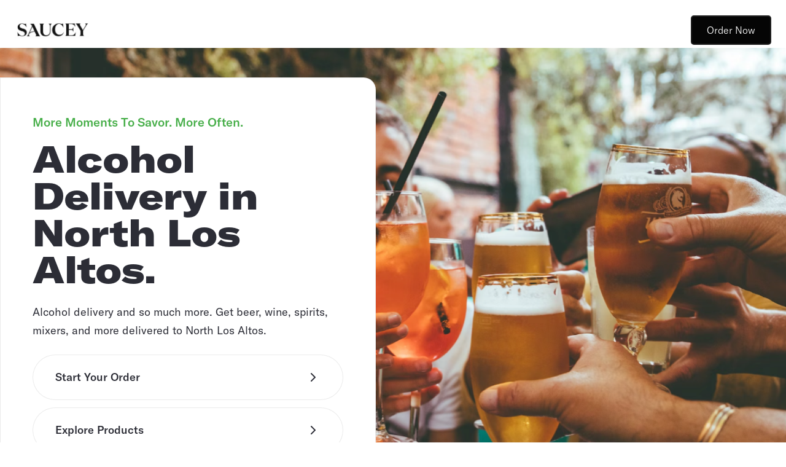

--- FILE ---
content_type: text/html; charset=utf-8
request_url: https://saucey.com/neighborhood/north-los-altos-alcohol-delivery
body_size: 7870
content:
<!DOCTYPE html><!-- Last Published: Thu Jan 29 2026 14:59:04 GMT+0000 (Coordinated Universal Time) --><html data-wf-domain="saucey.webflow.io" data-wf-page="64ee356db02e6e6e1adadea5" data-wf-site="64ee351a33fd733bc3a8f19c" data-wf-collection="64ee356db02e6e6e1adade93" data-wf-item-slug="north-los-altos-alcohol-delivery"><head><meta charset="utf-8"/><title>Alcohol Delivery North Los Altos | Saucey: Order Alcohol Online</title><meta content="Get same-day alcohol delivery right to your door with Saucey. Order beer, wine, and liquor online with the best alcohol delivery service in  North Los Altos." name="description"/><meta content="Alcohol Delivery North Los Altos | Saucey: Order Alcohol Online" property="og:title"/><meta content="Get same-day alcohol delivery right to your door with Saucey. Order beer, wine, and liquor online with the best alcohol delivery service in  North Los Altos." property="og:description"/><meta content="https://cdn.prod.website-files.com/64ee351a33fd733bc3a8f241/65036e77604535f754ccb0ae_apple-park-outside-of-san-francisco-costar.jpeg" property="og:image"/><meta content="Alcohol Delivery North Los Altos | Saucey: Order Alcohol Online" property="twitter:title"/><meta content="Get same-day alcohol delivery right to your door with Saucey. Order beer, wine, and liquor online with the best alcohol delivery service in  North Los Altos." property="twitter:description"/><meta content="https://cdn.prod.website-files.com/64ee351a33fd733bc3a8f241/65036e77604535f754ccb0ae_apple-park-outside-of-san-francisco-costar.jpeg" property="twitter:image"/><meta property="og:type" content="website"/><meta content="summary_large_image" name="twitter:card"/><meta content="width=device-width, initial-scale=1" name="viewport"/><link href="https://cdn.prod.website-files.com/64ee351a33fd733bc3a8f19c/css/saucey.shared.0420c028f.css" rel="stylesheet" type="text/css" integrity="sha384-BCDAKPZbw9p6re6CdaQcg2YvzrR6PaxTdCqBHht6BM3piGbrbAiMtJ7gumavHJKQ" crossorigin="anonymous"/><link href="https://fonts.googleapis.com" rel="preconnect"/><link href="https://fonts.gstatic.com" rel="preconnect" crossorigin="anonymous"/><script src="https://ajax.googleapis.com/ajax/libs/webfont/1.6.26/webfont.js" type="text/javascript"></script><script type="text/javascript">WebFont.load({  google: {    families: ["Reenie Beanie:regular"]  }});</script><script type="text/javascript">!function(o,c){var n=c.documentElement,t=" w-mod-";n.className+=t+"js",("ontouchstart"in o||o.DocumentTouch&&c instanceof DocumentTouch)&&(n.className+=t+"touch")}(window,document);</script><link href="https://cdn.prod.website-files.com/64ee351a33fd733bc3a8f19c/660eb369891ae5f13bb5ff96_Saucey%20Pin%20Logo%20Black%20(1).jpg" rel="shortcut icon" type="image/x-icon"/><link href="https://cdn.prod.website-files.com/64ee351a33fd733bc3a8f19c/660eb304ee08d27500c2766a_Saucey%20Pin%20Logo%20Black.jpg" rel="apple-touch-icon"/><script async="" src="https://www.googletagmanager.com/gtag/js?id=G-PJPH2YPM53"></script><script type="text/javascript">window.dataLayer = window.dataLayer || [];function gtag(){dataLayer.push(arguments);}gtag('set', 'developer_id.dZGVlNj', true);gtag('js', new Date());gtag('config', 'G-PJPH2YPM53');</script><style>
body {
    -moz-osx-font-smoothing: grayscale;
    -webkit-font-smoothing: antialiased;
}
select { 
  -webkit-appearance: none;
}
</style></head><body><div class="navbar-container"><div class="main-container"><div data-collapse="medium" data-animation="default" data-duration="400" data-easing="ease" data-easing2="ease" role="banner" class="navbar w-nav"><div class="navbar-justify-between"><a href="/" class="brand w-nav-brand"><img src="https://cdn.prod.website-files.com/64ee351a33fd733bc3a8f19c/65d4fdac64ac5f66c4a78fc2_Screenshot%202024-02-20%20at%2011.29.36%E2%80%AFAM.png" loading="lazy" width="122" sizes="122px" alt="" srcset="https://cdn.prod.website-files.com/64ee351a33fd733bc3a8f19c/65d4fdac64ac5f66c4a78fc2_Screenshot%202024-02-20%20at%2011.29.36%E2%80%AFAM-p-500.png 500w, https://cdn.prod.website-files.com/64ee351a33fd733bc3a8f19c/65d4fdac64ac5f66c4a78fc2_Screenshot%202024-02-20%20at%2011.29.36%E2%80%AFAM.png 764w" class="logo"/></a><div class="navbar-right-contents"><div class="navbar-functions"><a href="http://saucey.com/" class="button hero w-inline-block"><div class="text-block-22">Order Now</div></a></div></div></div></div></div></div><div class="hero-section"><img src="https://cdn.prod.website-files.com/64ee351a33fd733bc3a8f19c/64ee4e89ccaa128df7c66132_Screenshot%202023-08-29%20at%201.01.02%20PM.png" sizes="(max-width: 1156px) 100vw, 1156px" srcset="https://cdn.prod.website-files.com/64ee351a33fd733bc3a8f19c/64ee4e89ccaa128df7c66132_Screenshot%202023-08-29%20at%201.01.02%20PM-p-500.png 500w, https://cdn.prod.website-files.com/64ee351a33fd733bc3a8f19c/64ee4e89ccaa128df7c66132_Screenshot%202023-08-29%20at%201.01.02%20PM-p-800.png 800w, https://cdn.prod.website-files.com/64ee351a33fd733bc3a8f19c/64ee4e89ccaa128df7c66132_Screenshot%202023-08-29%20at%201.01.02%20PM-p-1080.png 1080w, https://cdn.prod.website-files.com/64ee351a33fd733bc3a8f19c/64ee4e89ccaa128df7c66132_Screenshot%202023-08-29%20at%201.01.02%20PM.png 1156w" alt="" class="background-image hero-section-background"/><div class="container-large"><div class="boxed increased-vertical-padding square-left"><div class="container align-center"><h5 class="text-primary-1">More Moments To Savor. More Often.</h5><h1 class="display-heading-2">Alcohol Delivery in North Los Altos.</h1><p class="text-large">Alcohol delivery and so much more. Get beer, wine, spirits, mixers, and more delivered to North Los Altos.</p><div class="w-layout-grid rounded-links-grid-vertical"><a href="https://saucey.com/?utm_source=google&amp;utm_medium=organic&amp;utm_campaign=local-alcohol" class="boxed pill-link-box w-inline-block"><div class="text-block-9">Start Your Order</div><img src="https://cdn.prod.website-files.com/64ee351a33fd733bc3a8f19c/64ee351a33fd733bc3a8f28d_icon-chevron-right.svg" alt=""/></a><a href="http://saucey.com/" class="boxed pill-link-box w-inline-block"><div class="text-block-8">Explore Products</div><img src="https://cdn.prod.website-files.com/64ee351a33fd733bc3a8f19c/64ee351a33fd733bc3a8f28d_icon-chevron-right.svg" alt=""/></a></div></div></div></div></div><div class="section bg-gray-4"><div class="main-container"><div class="w-layout-grid grid-halves"><div class="container align-center"><h5 class="text-primary-1">Why Saucey</h5><h1 class="display-heading-2">The Best Alcohol Delivery in Silicon Valley.</h1><div class="text-large">All of the <a href="https://saucey.com/beer">beer</a>, <a href="https://saucey.com/wine">wine</a>, <a href="https://saucey.com/spirits">liquor</a>, <a href="https://saucey.com/mixers">mixers</a>, <!-- -->and <a href="https://saucey.com/snacks">snacks</a> you love, delivered to your doorstep in minutes.</div></div><div class="container-small align-center"><div class="color-link-box black-background"><div class="color-link-box-card shadow"><img src="https://cdn.prod.website-files.com/64ee351a33fd733bc3a8f241/65036e77604535f754ccb0ae_apple-park-outside-of-san-francisco-costar.jpeg" alt="" sizes="100vw" srcset="https://cdn.prod.website-files.com/64ee351a33fd733bc3a8f241/65036e77604535f754ccb0ae_apple-park-outside-of-san-francisco-costar-p-500.jpeg 500w, https://cdn.prod.website-files.com/64ee351a33fd733bc3a8f241/65036e77604535f754ccb0ae_apple-park-outside-of-san-francisco-costar-p-800.jpeg 800w, https://cdn.prod.website-files.com/64ee351a33fd733bc3a8f241/65036e77604535f754ccb0ae_apple-park-outside-of-san-francisco-costar-p-1080.jpeg 1080w, https://cdn.prod.website-files.com/64ee351a33fd733bc3a8f241/65036e77604535f754ccb0ae_apple-park-outside-of-san-francisco-costar-p-1600.jpeg 1600w, https://cdn.prod.website-files.com/64ee351a33fd733bc3a8f241/65036e77604535f754ccb0ae_apple-park-outside-of-san-francisco-costar-p-2000.jpeg 2000w, https://cdn.prod.website-files.com/64ee351a33fd733bc3a8f241/65036e77604535f754ccb0ae_apple-park-outside-of-san-francisco-costar.jpeg 2048w" class="rounded-top"/><div class="boxed square-top"><h6 class="text-primary-1">30 Minute Delivery In</h6><h4 class="large-heading color-link-box-heading">North Los Altos</h4><div class="text-block-10">Place an order now and get your products delivered ASAP.</div></div></div><a href="http://saucey.com/" class="link-with-arrow w-inline-block"><div class="text-white">Start Your Order</div><img src="https://cdn.prod.website-files.com/64ee351a33fd733bc3a8f19c/64ee351a33fd733bc3a8f2cf_icon-arrow-right-small.svg" alt="" class="link-arrow"/></a></div></div></div></div></div><div class="section"><div class="main-container menu"><div class="container section-title split"><h4 class="large-heading-2 section-title">Liquor Delivery Near Me</h4><a href="https://saucey.com/spirits">See More</a></div><div class="w-layout-grid icons-left-grid-quarters _8"><div class="container-small align-center"><a href="https://www.saucey.com/vodka/titos-handmade-vodka/VO-TITOST-750" class="image-link-box w-inline-block"><img src="https://cdn.prod.website-files.com/64ee351a33fd733bc3a8f19c/64fa38dd204ee03fb0a819da_f86ddb6832f958d2.jpg" sizes="(max-width: 600px) 100vw, 600px" srcset="https://cdn.prod.website-files.com/64ee351a33fd733bc3a8f19c/64fa38dd204ee03fb0a819da_f86ddb6832f958d2-p-500.jpg 500w, https://cdn.prod.website-files.com/64ee351a33fd733bc3a8f19c/64fa38dd204ee03fb0a819da_f86ddb6832f958d2.jpg 600w" alt=""/><div class="boxed square-top boxed-small"><div class="image-link-box-content"><div class="text-block-15">Tito&#x27;s Vodka</div><img src="https://cdn.prod.website-files.com/64ee351a33fd733bc3a8f19c/64ee351a33fd733bc3a8f28d_icon-chevron-right.svg" alt=""/></div></div></a></div><div class="container-small align-center"><a href="https://saucey.com/spirits/blanco-silver-tequila/don-julio/TQ-DONJB-750" class="image-link-box w-inline-block"><img src="https://cdn.prod.website-files.com/64ee351a33fd733bc3a8f19c/65d4f25375a3bbc7c90f08c2_d47f10886e3b2c48.webp" alt=""/><div class="boxed square-top boxed-small"><div class="image-link-box-content"><div class="text-block-15">Don Julio </div><img src="https://cdn.prod.website-files.com/64ee351a33fd733bc3a8f19c/64ee351a33fd733bc3a8f28d_icon-chevron-right.svg" alt=""/></div></div></a></div><div class="container-small align-center"><a href="https://saucey.com/spirits/whiskey/tennessee-whiskey/jack-daniels/WS-JACKST-750" class="image-link-box w-inline-block"><img src="https://cdn.prod.website-files.com/64ee351a33fd733bc3a8f19c/65d4f283de0a4c6508d60c7b_Screenshot%202024-02-20%20at%2010.42.07%E2%80%AFAM.png" sizes="(max-width: 1884px) 100vw, 1884px" srcset="https://cdn.prod.website-files.com/64ee351a33fd733bc3a8f19c/65d4f283de0a4c6508d60c7b_Screenshot%202024-02-20%20at%2010.42.07%E2%80%AFAM-p-500.png 500w, https://cdn.prod.website-files.com/64ee351a33fd733bc3a8f19c/65d4f283de0a4c6508d60c7b_Screenshot%202024-02-20%20at%2010.42.07%E2%80%AFAM-p-800.png 800w, https://cdn.prod.website-files.com/64ee351a33fd733bc3a8f19c/65d4f283de0a4c6508d60c7b_Screenshot%202024-02-20%20at%2010.42.07%E2%80%AFAM-p-1080.png 1080w, https://cdn.prod.website-files.com/64ee351a33fd733bc3a8f19c/65d4f283de0a4c6508d60c7b_Screenshot%202024-02-20%20at%2010.42.07%E2%80%AFAM-p-1600.png 1600w, https://cdn.prod.website-files.com/64ee351a33fd733bc3a8f19c/65d4f283de0a4c6508d60c7b_Screenshot%202024-02-20%20at%2010.42.07%E2%80%AFAM.png 1884w" alt=""/><div class="boxed square-top boxed-small"><div class="image-link-box-content"><div class="text-block-15">Jack Daniels</div><img src="https://cdn.prod.website-files.com/64ee351a33fd733bc3a8f19c/64ee351a33fd733bc3a8f28d_icon-chevron-right.svg" alt=""/></div></div></a></div><div class="container-small align-center"><a href="https://saucey.com/spirits/rum/spiced-rum/captain-morgan/RU-CAPTST-750" class="image-link-box w-inline-block"><img src="https://cdn.prod.website-files.com/64ee351a33fd733bc3a8f19c/65d4f22997eaff79f3e45da2_9cfd6b4b495de424.webp" alt=""/><div class="boxed square-top boxed-small"><div class="image-link-box-content"><div class="text-block-15">Captain Morgan</div><img src="https://cdn.prod.website-files.com/64ee351a33fd733bc3a8f19c/64ee351a33fd733bc3a8f28d_icon-chevron-right.svg" alt=""/></div></div></a></div><div class="container-small align-center"><a href="https://saucey.com/spirits/gin/london-dry-gin/tanqueray/GN-TENQST-750" class="image-link-box w-inline-block"><img src="https://cdn.prod.website-files.com/64ee351a33fd733bc3a8f19c/65d4f2a5476b865b21fd4ba7_7f35a2c9d813adf0.webp" alt=""/><div class="boxed square-top boxed-small"><div class="image-link-box-content"><div class="text-block-15">Tanqueray Gin</div><img src="https://cdn.prod.website-files.com/64ee351a33fd733bc3a8f19c/64ee351a33fd733bc3a8f28d_icon-chevron-right.svg" alt=""/></div></div></a></div><div class="container-small align-center"><a href="https://saucey.com/spirits/tequila-mezcal/reposado-tequila/clase-azul-reposado/TQ-CASAAZRP-750" class="image-link-box w-inline-block"><img src="https://cdn.prod.website-files.com/64ee351a33fd733bc3a8f19c/65d4f2fedc51dad96d41fd49_Capture-2024-02-20-104401.png" alt=""/><div class="boxed square-top boxed-small"><div class="image-link-box-content"><div class="text-block-15">Clase Azul</div><img src="https://cdn.prod.website-files.com/64ee351a33fd733bc3a8f19c/64ee351a33fd733bc3a8f28d_icon-chevron-right.svg" alt=""/></div></div></a></div></div></div><div class="main-container menu"><div class="container section-title split"><h4 class="large-heading-2 section-title">Beer Delivery Near Me</h4><a href="https://saucey.com/beer">See More</a></div><div class="w-layout-grid icons-left-grid-quarters _8"><div class="container-small align-center"><a href="https://saucey.com/beer/beer/lager/modelo-especial/BE-MODE-12BTL" class="image-link-box w-inline-block"><img src="https://cdn.prod.website-files.com/64ee351a33fd733bc3a8f19c/65d4f3caa137582add10db1a_Capture-2024-02-20-104731.png" alt=""/><div class="boxed square-top boxed-small"><div class="image-link-box-content"><div class="text-block-15">Modelo</div><img src="https://cdn.prod.website-files.com/64ee351a33fd733bc3a8f19c/64ee351a33fd733bc3a8f28d_icon-chevron-right.svg" alt=""/></div></div></a></div><div class="container-small align-center"><a href="https://saucey.com/beer/beer/variety-pack/white-claw/BE-W55115-12CANS" class="image-link-box w-inline-block"><img src="https://cdn.prod.website-files.com/64ee351a33fd733bc3a8f19c/65d4f43ab4c7fcc72451d58a_Capture-2024-02-20-104920.png" alt=""/><div class="boxed square-top boxed-small"><div class="image-link-box-content"><div class="text-block-15">White Claw</div><img src="https://cdn.prod.website-files.com/64ee351a33fd733bc3a8f19c/64ee351a33fd733bc3a8f28d_icon-chevron-right.svg" alt=""/></div></div></a></div><div class="container-small align-center"><a href="https://saucey.com/undefined/beer-cider-hard-seltzers/pilsner/stella-artois/BE-STELL-12BTL" class="image-link-box w-inline-block"><img src="https://cdn.prod.website-files.com/64ee351a33fd733bc3a8f19c/65d4f4a8902da00f3fe59a55_Capture-2024-02-20-105110.png" alt=""/><div class="boxed square-top boxed-small"><div class="image-link-box-content"><div class="text-block-15">Stella Artois</div><img src="https://cdn.prod.website-files.com/64ee351a33fd733bc3a8f19c/64ee351a33fd733bc3a8f28d_icon-chevron-right.svg" alt=""/></div></div></a></div><div class="container-small align-center"><a href="https://saucey.com/light-beer/coors-light/BE-CRSLGT-12CN" class="image-link-box w-inline-block"><img src="https://cdn.prod.website-files.com/64ee351a33fd733bc3a8f19c/65d4f4c3ed21db158748f6e6_Capture-2024-02-20-105140.png" alt=""/><div class="boxed square-top boxed-small"><div class="image-link-box-content"><div class="text-block-15">Coors Light</div><img src="https://cdn.prod.website-files.com/64ee351a33fd733bc3a8f19c/64ee351a33fd733bc3a8f28d_icon-chevron-right.svg" alt=""/></div></div></a></div><div class="container-small align-center"><a href="https://saucey.com/beer/beer/lager/corona-extra/BE-CORO-12BTL" class="image-link-box w-inline-block"><img src="https://cdn.prod.website-files.com/64ee351a33fd733bc3a8f19c/65d4f4e7588f0565f3f57b12_Capture-2024-02-20-105211.png" alt=""/><div class="boxed square-top boxed-small"><div class="image-link-box-content"><div class="text-block-15">Corona</div><img src="https://cdn.prod.website-files.com/64ee351a33fd733bc3a8f19c/64ee351a33fd733bc3a8f28d_icon-chevron-right.svg" alt=""/></div></div></a></div><div class="container-small align-center"><a href="https://saucey.com/beer/english-pale-ale/ipa/lagunitas-brewing/BE-L82724-192OZCAN" class="image-link-box w-inline-block"><img src="https://cdn.prod.website-files.com/64ee351a33fd733bc3a8f19c/65d4f50ab1c51865517721f5_Capture-2024-02-20-105247.png" alt=""/><div class="boxed square-top boxed-small"><div class="image-link-box-content"><div class="text-block-15">Lagunitas</div><img src="https://cdn.prod.website-files.com/64ee351a33fd733bc3a8f19c/64ee351a33fd733bc3a8f28d_icon-chevron-right.svg" alt=""/></div></div></a></div></div></div><div class="main-container menu"><div class="container section-title split"><h4 class="large-heading-2 section-title">Wine Delivery Near Me</h4><a href="https://saucey.com/wine">See More</a></div><div class="w-layout-grid icons-left-grid-quarters _8"><div class="container-small align-center"><a href="https://saucey.com/wine/champagne-sparkling/brut/veuve-clicquot/SW-VEUVC-BRT" class="image-link-box w-inline-block"><img src="https://cdn.prod.website-files.com/64ee351a33fd733bc3a8f19c/65d4f651c00ca6d39889edfa_Capture-2024-02-20-105814.png" alt=""/><div class="boxed square-top boxed-small"><div class="image-link-box-content"><div class="text-block-15">Veuve Clicquot Yellow Label</div><img src="https://cdn.prod.website-files.com/64ee351a33fd733bc3a8f19c/64ee351a33fd733bc3a8f28d_icon-chevron-right.svg" alt=""/></div></div></a></div><div class="container-small align-center"><a href="https://saucey.com/wine/red-wine/cabernet-sauvignon/bogle/RW-BOGL-CBSV" class="image-link-box w-inline-block"><img src="https://cdn.prod.website-files.com/64ee351a33fd733bc3a8f19c/65d4f67741b50875fea4ef14_Capture-2024-02-20-105850.png" alt=""/><div class="boxed square-top boxed-small"><div class="image-link-box-content"><div class="text-block-15">Bogle Cabernet Sauvignon </div><img src="https://cdn.prod.website-files.com/64ee351a33fd733bc3a8f19c/64ee351a33fd733bc3a8f28d_icon-chevron-right.svg" alt=""/></div></div></a></div><div class="container-small align-center"><a href="https://saucey.com/wine/champagne-sparkling/prosecco/la-marca/SW-LAMA-PRC" class="image-link-box w-inline-block"><img src="https://cdn.prod.website-files.com/64ee351a33fd733bc3a8f19c/65d4f6a0c51ff964f2787047_Capture-2024-02-20-105935.png" alt=""/><div class="boxed square-top boxed-small"><div class="image-link-box-content"><div class="text-block-15">La Marca Prosecco</div><img src="https://cdn.prod.website-files.com/64ee351a33fd733bc3a8f19c/64ee351a33fd733bc3a8f28d_icon-chevron-right.svg" alt=""/></div></div></a></div><div class="container-small align-center"><a href="https://saucey.com/wine/white-wine/sauvignon-blanc/oyster-bay/WW-OYST-SAUV" class="image-link-box w-inline-block"><img src="https://cdn.prod.website-files.com/64ee351a33fd733bc3a8f19c/65d4f6bed63ffdf65354ef5e_Capture-2024-02-20-110004.png" alt=""/><div class="boxed square-top boxed-small"><div class="image-link-box-content"><div class="text-block-15">Oyster Bay Sauvignon Blanc</div><img src="https://cdn.prod.website-files.com/64ee351a33fd733bc3a8f19c/64ee351a33fd733bc3a8f28d_icon-chevron-right.svg" alt=""/></div></div></a></div><div class="container-small align-center"><a href="https://saucey.com/wine/red-wine/red-blend/apothic/RW-APOTH-RB" class="image-link-box w-inline-block"><img src="https://cdn.prod.website-files.com/64ee351a33fd733bc3a8f19c/65d4f6dfde0a4c6508d80f86_Capture-2024-02-20-110034.png" alt=""/><div class="boxed square-top boxed-small"><div class="image-link-box-content"><div class="text-block-15">Apothic Winemaker&#x27;s Blend</div><img src="https://cdn.prod.website-files.com/64ee351a33fd733bc3a8f19c/64ee351a33fd733bc3a8f28d_icon-chevron-right.svg" alt=""/></div></div></a></div><div class="container-small align-center"><a href="https://saucey.com/wine/red-wine/cabernet-sauvignon/josh-cellars/RW-J79572-375ML" class="image-link-box w-inline-block"><img src="https://cdn.prod.website-files.com/64ee351a33fd733bc3a8f19c/65d4f70e870c179f31600aed_Capture-2024-02-20-110122.png" alt=""/><div class="boxed square-top boxed-small"><div class="image-link-box-content"><div class="text-block-15">Josh Cellars Cabernet Sauvignon</div><img src="https://cdn.prod.website-files.com/64ee351a33fd733bc3a8f19c/64ee351a33fd733bc3a8f28d_icon-chevron-right.svg" alt=""/></div></div></a></div></div></div><div class="main-container menu"><div class="container section-title split"><h4 class="large-heading-2 section-title">Online Grocery Delivery Near Me</h4><a href="https://saucey.com/more">See More</a></div><div class="w-layout-grid icons-left-grid-quarters _8"><div class="container-small align-center"><a href="https://saucey.com/other/soda-soft-drinks/cocacola-classic/MX-COCAC-2L" class="image-link-box w-inline-block"><img src="https://cdn.prod.website-files.com/64ee351a33fd733bc3a8f19c/65d4f749b617c663ca40e4d3_Capture-2024-02-20-110223.png" alt=""/><div class="boxed square-top boxed-small"><div class="image-link-box-content"><div class="text-block-15">Coca Cola</div><img src="https://cdn.prod.website-files.com/64ee351a33fd733bc3a8f19c/64ee351a33fd733bc3a8f28d_icon-chevron-right.svg" alt=""/></div></div></a></div><div class="container-small align-center"><a href="https://saucey.com/other/soda-soft-drinks/canada-dry-club-soda/MX-CLUB-1L" class="image-link-box w-inline-block"><img src="https://cdn.prod.website-files.com/64ee351a33fd733bc3a8f19c/65d4f764c7aa0cc51debd899_Capture-2024-02-20-110253.png" alt=""/><div class="boxed square-top boxed-small"><div class="image-link-box-content"><div class="text-block-15">Club Soda </div><img src="https://cdn.prod.website-files.com/64ee351a33fd733bc3a8f19c/64ee351a33fd733bc3a8f28d_icon-chevron-right.svg" alt=""/></div></div></a></div><div class="container-small align-center"><a href="https://saucey.com/mixers/lime/MX-LIME-SNG" class="image-link-box w-inline-block"><img src="https://cdn.prod.website-files.com/64ee351a33fd733bc3a8f19c/65d4f78b6bb0061e2d0ac81a_Capture-2024-02-20-110326.png" alt=""/><div class="boxed square-top boxed-small"><div class="image-link-box-content"><div class="text-block-15">Limes</div><img src="https://cdn.prod.website-files.com/64ee351a33fd733bc3a8f19c/64ee351a33fd733bc3a8f28d_icon-chevron-right.svg" alt=""/></div></div></a></div><div class="container-small align-center"><a href="https://saucey.com/other/mixers/ice/ice/MX-ICE-7LBS" class="image-link-box w-inline-block"><img src="https://cdn.prod.website-files.com/64ee351a33fd733bc3a8f19c/65d4f7b680ac344d2311f954_Capture-2024-02-20-110406.png" alt=""/><div class="boxed square-top boxed-small"><div class="image-link-box-content"><div class="text-block-15">Ice</div><img src="https://cdn.prod.website-files.com/64ee351a33fd733bc3a8f19c/64ee351a33fd733bc3a8f28d_icon-chevron-right.svg" alt=""/></div></div></a></div><div class="container-small align-center"><a href="https://saucey.com/snacks-sweets/candy/reeses-peanut-butter-cups/SN-R97222-28OZ" class="image-link-box w-inline-block"><img src="https://cdn.prod.website-files.com/64ee351a33fd733bc3a8f19c/65d4f7e331136cd0e56ce457_Capture-2024-02-20-110458.png" alt=""/><div class="boxed square-top boxed-small"><div class="image-link-box-content"><div class="text-block-15">Reese&#x27;s</div><img src="https://cdn.prod.website-files.com/64ee351a33fd733bc3a8f19c/64ee351a33fd733bc3a8f28d_icon-chevron-right.svg" alt=""/></div></div></a></div><div class="container-small align-center"><a href="https://saucey.com/snacks-sweets/cheetos-crunchy/SN-CHETCRN-SM" class="image-link-box w-inline-block"><img src="https://cdn.prod.website-files.com/64ee351a33fd733bc3a8f19c/65d4f80ec00ca6d3988aa5ea_Capture-2024-02-20-110539.png" alt=""/><div class="boxed square-top boxed-small"><div class="image-link-box-content"><div class="text-block-15">Cheetos</div><img src="https://cdn.prod.website-files.com/64ee351a33fd733bc3a8f19c/64ee351a33fd733bc3a8f28d_icon-chevron-right.svg" alt=""/></div></div></a></div></div></div></div><div class="section bg-gray-4"><div class="main-container"><div class="w-layout-grid grid-halves reverse-direction"><div class="container align-center"><h5 class="text-primary-1">Enjoy More Moments</h5><h4 class="large-heading">North Los Altos Loves Saucey Alcohol Delivery.</h4><div class="text-large w-dyn-bind-empty"></div></div><div class="container align-center"><div class="overlay-container"><img src="https://cdn.prod.website-files.com/64ee351a33fd733bc3a8f19c/64ee4e89ccaa128df7c66132_Screenshot%202023-08-29%20at%201.01.02%20PM.png" sizes="(max-width: 1156px) 100vw, 1156px" srcset="https://cdn.prod.website-files.com/64ee351a33fd733bc3a8f19c/64ee4e89ccaa128df7c66132_Screenshot%202023-08-29%20at%201.01.02%20PM-p-500.png 500w, https://cdn.prod.website-files.com/64ee351a33fd733bc3a8f19c/64ee4e89ccaa128df7c66132_Screenshot%202023-08-29%20at%201.01.02%20PM-p-800.png 800w, https://cdn.prod.website-files.com/64ee351a33fd733bc3a8f19c/64ee4e89ccaa128df7c66132_Screenshot%202023-08-29%20at%201.01.02%20PM-p-1080.png 1080w, https://cdn.prod.website-files.com/64ee351a33fd733bc3a8f19c/64ee4e89ccaa128df7c66132_Screenshot%202023-08-29%20at%201.01.02%20PM.png 1156w" alt="" class="rounded-large"/><div class="overlay-content bottom-right"><div class="container-small narrow align-center"></div></div></div></div></div></div><div class="main-container"><div class="container section-title split-width"></div><div class="w-layout-grid review-grid-thirds"><div class="boxed"><div class="stars-row boxed-stars-row"><img src="https://cdn.prod.website-files.com/64ee351a33fd733bc3a8f19c/64ee351a33fd733bc3a8f2f4_icon-star.svg" alt=""/><img src="https://cdn.prod.website-files.com/64ee351a33fd733bc3a8f19c/64ee351a33fd733bc3a8f2f4_icon-star.svg" alt=""/><img src="https://cdn.prod.website-files.com/64ee351a33fd733bc3a8f19c/64ee351a33fd733bc3a8f2f4_icon-star.svg" alt=""/><img src="https://cdn.prod.website-files.com/64ee351a33fd733bc3a8f19c/64ee351a33fd733bc3a8f2f4_icon-star.svg" alt=""/><img src="https://cdn.prod.website-files.com/64ee351a33fd733bc3a8f19c/64ee351a33fd733bc3a8f2f4_icon-star.svg" alt=""/></div><div class="text-large">“I&#x27;ve been shopping with Saucey for almost as long as they have been around. Saucey has gone above and beyond. </div><div class="rating-author"><div class="text-small">Stephanie A.</div></div></div><div class="boxed"><div class="stars-row boxed-stars-row"><img src="https://cdn.prod.website-files.com/64ee351a33fd733bc3a8f19c/64ee351a33fd733bc3a8f2f4_icon-star.svg" alt=""/><img src="https://cdn.prod.website-files.com/64ee351a33fd733bc3a8f19c/64ee351a33fd733bc3a8f2f4_icon-star.svg" alt=""/><img src="https://cdn.prod.website-files.com/64ee351a33fd733bc3a8f19c/64ee351a33fd733bc3a8f2f4_icon-star.svg" alt=""/><img src="https://cdn.prod.website-files.com/64ee351a33fd733bc3a8f19c/64ee351a33fd733bc3a8f2f4_icon-star.svg" alt=""/><img src="https://cdn.prod.website-files.com/64ee351a33fd733bc3a8f19c/64ee351a33fd733bc3a8f2f4_icon-star.svg" alt=""/></div><div class="text-large">“Since discovering Saucey, I have always had an excellent service and speed of delivery. Try Saucey and never go back.”</div><div class="rating-author"><div class="text-small">Alexander V.</div></div></div><div class="boxed"><div class="stars-row boxed-stars-row"><img src="https://cdn.prod.website-files.com/64ee351a33fd733bc3a8f19c/64ee351a33fd733bc3a8f2f4_icon-star.svg" alt=""/><img src="https://cdn.prod.website-files.com/64ee351a33fd733bc3a8f19c/64ee351a33fd733bc3a8f2f4_icon-star.svg" alt=""/><img src="https://cdn.prod.website-files.com/64ee351a33fd733bc3a8f19c/64ee351a33fd733bc3a8f2f4_icon-star.svg" alt=""/><img src="https://cdn.prod.website-files.com/64ee351a33fd733bc3a8f19c/64ee351a33fd733bc3a8f2f4_icon-star.svg" alt=""/><img src="https://cdn.prod.website-files.com/64ee351a33fd733bc3a8f19c/64ee351a33fd733bc3a8f2f4_icon-star.svg" alt=""/></div><div class="text-large">“Absolutely love Saucey! Fast and smooth delivery every time. Customer services is A+++. All the drivers are friendly and courteous.”</div><div class="rating-author"><div class="text-small">Nadja F.</div></div></div></div></div></div><div class="section bg-primary-2 center"><div class="container-large page-title align-center spread"><h5 class="text-primary-1">How It Works</h5><h2 class="display-heading-2">Get Alcohol Delivered to North Los Altos</h2></div><div><div class="w-layout-grid icon-box-grid-thirds"><div class="container-small align-center"><div class="boxed icon-box"><img src="https://cdn.prod.website-files.com/64ee351a33fd733bc3a8f19c/6505c84c7edce2e048d863e4_saucey-iconsArtboard-1-copy-2.png" width="86" sizes="86px" srcset="https://cdn.prod.website-files.com/64ee351a33fd733bc3a8f19c/6505c84c7edce2e048d863e4_saucey-iconsArtboard-1-copy-2-p-500.png 500w, https://cdn.prod.website-files.com/64ee351a33fd733bc3a8f19c/6505c84c7edce2e048d863e4_saucey-iconsArtboard-1-copy-2-p-800.png 800w, https://cdn.prod.website-files.com/64ee351a33fd733bc3a8f19c/6505c84c7edce2e048d863e4_saucey-iconsArtboard-1-copy-2.png 1000w" alt="" class="black"/><div><h4 class="medium-heading text-primary-3">Enter Your North Los Altos Delivery Address</h4><div class="text-block-4">When you enter your address on Saucey, we&#x27;ll pair you with the menu of the partnered local liquor store near you.</div></div></div></div><div class="container-small align-center"><div class="boxed icon-box"><img src="https://cdn.prod.website-files.com/64ee351a33fd733bc3a8f19c/6505c8996980df2676591261_saucey-iconsArtboard-1-copy.png" width="83" sizes="83px" srcset="https://cdn.prod.website-files.com/64ee351a33fd733bc3a8f19c/6505c8996980df2676591261_saucey-iconsArtboard-1-copy-p-500.png 500w, https://cdn.prod.website-files.com/64ee351a33fd733bc3a8f19c/6505c8996980df2676591261_saucey-iconsArtboard-1-copy-p-800.png 800w, https://cdn.prod.website-files.com/64ee351a33fd733bc3a8f19c/6505c8996980df2676591261_saucey-iconsArtboard-1-copy.png 1000w" alt="" class="black"/><div><h4 class="medium-heading text-primary-3">Select Your Favorite Products</h4><div class="text-block-5">Order <a href="https://saucey.com/beer">beer</a>, <a href="https://saucey.com/wine">wine</a>, <a href="https://saucey.com/spirits">liquor</a>, and <a href="https://saucey.com/more">more</a> online for delivery to your doorstep in as little as 30 minutes with Saucey.</div></div></div></div><div class="container-small align-center"><div class="boxed icon-box"><img src="https://cdn.prod.website-files.com/64ee351a33fd733bc3a8f19c/6505c84c7edce2e048d863e4_saucey-iconsArtboard-1-copy-2.png" width="90" sizes="90px" srcset="https://cdn.prod.website-files.com/64ee351a33fd733bc3a8f19c/6505c84c7edce2e048d863e4_saucey-iconsArtboard-1-copy-2-p-500.png 500w, https://cdn.prod.website-files.com/64ee351a33fd733bc3a8f19c/6505c84c7edce2e048d863e4_saucey-iconsArtboard-1-copy-2-p-800.png 800w, https://cdn.prod.website-files.com/64ee351a33fd733bc3a8f19c/6505c84c7edce2e048d863e4_saucey-iconsArtboard-1-copy-2.png 1000w" alt="" class="black"/><div><h4 class="medium-heading text-primary-2">Relax While Your Order Is Delivered</h4><div class="text-block-6">ASAP or scheduled delivery &amp; no order minimums. Ever.</div></div></div></div></div><div class="button-with-link-container"><a href="https://saucey.com/?utm_source=google&amp;utm_medium=organic&amp;utm_campaign=local-alcohol" class="button w-inline-block"><div class="text-block-7">Start Your Order</div></a><a href="http://saucey.com/" class="link-with-arrow adjacent-to-button w-inline-block"><div class="text-block-2">Explore Products</div><img src="https://cdn.prod.website-files.com/64ee351a33fd733bc3a8f19c/64ee351a33fd733bc3a8f2cf_icon-arrow-right-small.svg" alt="" class="link-arrow"/></a></div></div></div><div class="section"><div class="main-container"><div class="container-large align-center section-title"><h3 class="display-heading-2 section-heading">Common Questions</h3></div><div class="w-layout-grid text-grid-halves"><div class="w-layout-grid text-grid-vertical"><div><h6 class="heading">How fast can Saucey deliver in North Los Altos?</h6><div>Saucey can be at your door in as little as 30 minutes. Timing may vary based on your location.</div></div><div><h6 class="heading-2">What are Saucey&#x27;s delivery hours in North Los Altos?</h6><div>Saucey delivers alcohol in Silicon Valley between the hours of 9a-10:30p, though hours may vary slightly depending on your location. Users can also order schedule orders for a later date, up to 7 days in advance.</div></div><div><h6 class="heading-4">Can Saucey delivery cigarettes &amp; tobacco in North Los Altos?</h6><div>Yes, you can get tobacco products delivered in California. Saucey offers a variety of both cigarettes and vapes for delivery.</div></div><div><h6 class="heading-4"><strong>Does Saucey have an alcohol delivery app?</strong></h6><div>Yes! We&#x27;re biased but we think Saucey has one of the best alcohol delivery apps. Check it out on the <a href="https://apps.apple.com/us/app/saucey-alcohol-delivery/id869556845">Apple App Store</a> or <a href="https://play.google.com/store/apps/details?id=com.saucey&amp;hl=en&amp;gl=US&amp;pli=1">Google Play Store</a>.</div></div></div><div class="w-layout-grid text-grid-vertical"><div><h6>What products can Saucey deliver?</h6><div>Beyond a massive variety of beer, wine, and liquor, Saucey also offers fast delivery on snacks, soft drinks, and health items like condoms. Enter your address to see what&#x27;s available in your area.</div></div><div><h6 class="heading-3">How do you order alcohol online with Saucey?</h6><div>We partner with local retailers to ensure we’re able to deliver the beer, wine, spirits, mixers and snacks you need as quickly as possible. After you place your order on the Saucey app, a courier is dispatched to one of our partner retail locations, where they pick up your order and deliver it to you ASAP. Payment is collected digitally at the time you place your order, and your courier will scan your ID when he or she drops off your goodies. After the order is complete, you have the option of adding a tip for your driver through the app or website</div></div><div><h6 class="heading-5">Is alcohol delivery legal in Silicon Valley?</h6><div>Yes, alcohol delivery is legal in Silicon Valley and throughout the state of California. Saucey offers fast delivery on beer, wine, liquor, and more. Just make sure you have your driver&#x27;s license or another valid ID at time of delivery.</div></div></div></div></div></div><div class="section bg-primary-1"><div><div class="w-layout-grid grid-halves"><div class="container"><h5 class="oragnge">Popular Items</h5><h3 class="large-heading section-title text-gray-3">Order Your Favorite Products in North Los Altos.</h3><div class="text-large products">Avoiding the liquor store starts with pairing you to our menu in North Los Altos.</div><a href="http://saucey.com/" target="_blank" class="button bg-white products w-inline-block"><div class="text-block-21">Check North Los Altos Products</div></a></div><div class="container-large align-center"><div class="w-layout-grid image-link-box-grid halves"><div class="container-small align-center"><a href="https://www.saucey.com/vodka/titos-handmade-vodka/VO-TITOST-750" class="image-link-box w-inline-block"><img src="https://cdn.prod.website-files.com/64ee351a33fd733bc3a8f19c/64fa38dd204ee03fb0a819da_f86ddb6832f958d2.jpg" sizes="(max-width: 600px) 100vw, 600px" srcset="https://cdn.prod.website-files.com/64ee351a33fd733bc3a8f19c/64fa38dd204ee03fb0a819da_f86ddb6832f958d2-p-500.jpg 500w, https://cdn.prod.website-files.com/64ee351a33fd733bc3a8f19c/64fa38dd204ee03fb0a819da_f86ddb6832f958d2.jpg 600w" alt=""/><div class="boxed square-top boxed-small"><div class="image-link-box-content"><div class="text-block-15">Tito&#x27;s Gluten Free Vodka</div><img src="https://cdn.prod.website-files.com/64ee351a33fd733bc3a8f19c/64ee351a33fd733bc3a8f28d_icon-chevron-right.svg" alt=""/></div></div></a></div><div class="container-small align-center"><a href="https://www.saucey.com/beer/beer/variety-pack/white-claw/BE-W55115-12CANS" class="image-link-box w-inline-block"><img src="https://cdn.prod.website-files.com/64ee351a33fd733bc3a8f19c/64fa38f73dc59b592ad67e65_c158677abe150c4b.jpg" sizes="(max-width: 600px) 100vw, 600px" srcset="https://cdn.prod.website-files.com/64ee351a33fd733bc3a8f19c/64fa38f73dc59b592ad67e65_c158677abe150c4b-p-500.jpg 500w, https://cdn.prod.website-files.com/64ee351a33fd733bc3a8f19c/64fa38f73dc59b592ad67e65_c158677abe150c4b.jpg 600w" alt=""/><div class="boxed square-top boxed-small"><div class="image-link-box-content"><div class="text-block-16">White Claw Hard Seltzer</div><img src="https://cdn.prod.website-files.com/64ee351a33fd733bc3a8f19c/64ee351a33fd733bc3a8f28d_icon-chevron-right.svg" alt=""/></div></div></a></div><div class="container-small align-center"><a href="https://www.saucey.com/spirits/whiskey/bourbon-whiskey/bulleit-bourbon/WS-BULLST-750" class="image-link-box w-inline-block"><img src="https://cdn.prod.website-files.com/64ee351a33fd733bc3a8f19c/64fa391aabe05eccc8b63e8f_69563eed40aa6011.gif" alt=""/><div class="boxed square-top boxed-small"><div class="image-link-box-content"><div class="text-block-17">Bulleit Frontier Whiskey</div><img src="https://cdn.prod.website-files.com/64ee351a33fd733bc3a8f19c/64ee351a33fd733bc3a8f28d_icon-chevron-right.svg" alt=""/></div></div></a></div><div class="container-small align-center"><a href="https://www.saucey.com/wine/champagne-sparkling/prosecco/la-marca/SW-LAMA-PRC" class="image-link-box w-inline-block"><img src="https://cdn.prod.website-files.com/64ee351a33fd733bc3a8f19c/64fa397c321bc75b8449f4a8_lamarca-prosecco.jpg" sizes="(max-width: 600px) 100vw, 600px" srcset="https://cdn.prod.website-files.com/64ee351a33fd733bc3a8f19c/64fa397c321bc75b8449f4a8_lamarca-prosecco-p-500.jpg 500w, https://cdn.prod.website-files.com/64ee351a33fd733bc3a8f19c/64fa397c321bc75b8449f4a8_lamarca-prosecco.jpg 600w" alt=""/><div class="boxed square-top boxed-small"><div class="image-link-box-content"><div class="text-block-18">La Marca Prosecco</div><img src="https://cdn.prod.website-files.com/64ee351a33fd733bc3a8f19c/64ee351a33fd733bc3a8f28d_icon-chevron-right.svg" alt=""/></div></div></a></div><div class="container-small align-center"><a href="https://www.saucey.com/wine/red-wine/red-blend/apothic/RW-APOTH-RB" class="image-link-box w-inline-block"><img src="https://cdn.prod.website-files.com/64ee351a33fd733bc3a8f19c/64fa3998895578fba0c86d4e_84441d70-2b10-4839-b89e-9bc23e4abb25.tfss-f3a76514-6362-4cc5-8fc5-1779f70b8b5f-RW-APOTH-RB.jpg" sizes="(max-width: 600px) 100vw, 600px" srcset="https://cdn.prod.website-files.com/64ee351a33fd733bc3a8f19c/64fa3998895578fba0c86d4e_84441d70-2b10-4839-b89e-9bc23e4abb25.tfss-f3a76514-6362-4cc5-8fc5-1779f70b8b5f-RW-APOTH-RB-p-500.jpg 500w, https://cdn.prod.website-files.com/64ee351a33fd733bc3a8f19c/64fa3998895578fba0c86d4e_84441d70-2b10-4839-b89e-9bc23e4abb25.tfss-f3a76514-6362-4cc5-8fc5-1779f70b8b5f-RW-APOTH-RB.jpg 600w" alt=""/><div class="boxed square-top boxed-small"><div class="image-link-box-content"><div class="text-block-19">Apothic Red Blend</div><img src="https://cdn.prod.website-files.com/64ee351a33fd733bc3a8f19c/64ee351a33fd733bc3a8f28d_icon-chevron-right.svg" alt=""/></div></div></a></div><div class="container-small align-center"><a href="https://www.saucey.com/beer/beer/lager/corona-extra/BE-CORO-12BTL" class="image-link-box w-inline-block"><img src="https://cdn.prod.website-files.com/64ee351a33fd733bc3a8f19c/64fa39ad204ee03fb0a9005c_image_large.jpg" sizes="(max-width: 600px) 100vw, 600px" srcset="https://cdn.prod.website-files.com/64ee351a33fd733bc3a8f19c/64fa39ad204ee03fb0a9005c_image_large-p-500.jpg 500w, https://cdn.prod.website-files.com/64ee351a33fd733bc3a8f19c/64fa39ad204ee03fb0a9005c_image_large.jpg 600w" alt=""/><div class="boxed square-top boxed-small"><div class="image-link-box-content"><div class="text-block-20">Corona Extra</div><img src="https://cdn.prod.website-files.com/64ee351a33fd733bc3a8f19c/64ee351a33fd733bc3a8f28d_icon-chevron-right.svg" alt=""/></div></div></a></div></div></div></div></div></div><div class="section"><div class="main-container"><div class="container-large align-center section-title"><h3 class="display-heading-2 section-heading">Explore Saucey</h3></div><div class="w-layout-grid portrait-links-grid"><div class="container-small align-center"><a href="https://saucey.com/cities/alcohol" class="portrait-link-box w-inline-block"><img src="https://cdn.prod.website-files.com/64ee351a33fd733bc3a8f19c/64fa35ee851bdd878a8e5487_Untitled%20design%20(17).png" sizes="(max-width: 800px) 100vw, 800px" srcset="https://cdn.prod.website-files.com/64ee351a33fd733bc3a8f19c/64fa35ee851bdd878a8e5487_Untitled%20design%20(17)-p-500.png 500w, https://cdn.prod.website-files.com/64ee351a33fd733bc3a8f19c/64fa35ee851bdd878a8e5487_Untitled%20design%20(17).png 800w" alt=""/><div class="boxed portrait-link-box-content"><h3 class="portrait-link-box-heading">Where We Deliver</h3><div>View More Cities</div></div></a></div><div class="container-small align-center"><a href="http://saucey.com/" class="portrait-link-box w-inline-block"><img src="https://cdn.prod.website-files.com/64ee351a33fd733bc3a8f19c/64fa34a80214ca5a0f31f34b_Untitled%20design%20(16).png" sizes="(max-width: 800px) 100vw, 800px" srcset="https://cdn.prod.website-files.com/64ee351a33fd733bc3a8f19c/64fa34a80214ca5a0f31f34b_Untitled%20design%20(16)-p-500.png 500w, https://cdn.prod.website-files.com/64ee351a33fd733bc3a8f19c/64fa34a80214ca5a0f31f34b_Untitled%20design%20(16).png 800w" alt=""/><div class="boxed portrait-link-box-content"><h3 class="portrait-link-box-heading">What We Deliver</h3><div class="text-block">Explore All Products</div></div></a></div><div class="container-small align-center"><a href="http://saucey.com/" class="portrait-link-box w-inline-block"><img src="https://cdn.prod.website-files.com/64ee351a33fd733bc3a8f19c/64fa361abe10283632eb4936_Untitled%20design%20(18).png" sizes="(max-width: 800px) 100vw, 800px" srcset="https://cdn.prod.website-files.com/64ee351a33fd733bc3a8f19c/64fa361abe10283632eb4936_Untitled%20design%20(18)-p-500.png 500w, https://cdn.prod.website-files.com/64ee351a33fd733bc3a8f19c/64fa361abe10283632eb4936_Untitled%20design%20(18).png 800w" alt=""/><div class="boxed portrait-link-box-content"><h3 class="portrait-link-box-heading">Get Started Today</h3><div>Create Your Account</div></div></a></div></div></div></div><div class="footer-1"><div class="footer-1-top"><div><div class="footer-1-top-row"><a href="/" class="footer-1-logo w-inline-block"><h4 class="large-heading logo white">Saucey</h4></a><a href="http://saucey.com/" target="_blank" class="button w-inline-block"><div class="text-block-14">Order Now</div></a></div></div></div><div><div class="w-layout-grid footer-1-grid"><div class="container-small narrow"><h6 class="heading-6">Download The App</h6><div>Make your order directly from the Saucey App. Download on the <a href="https://apps.apple.com/us/app/saucey-alcohol-delivery/id869556845" class="link">Apple App Store</a> or <a href="https://play.google.com/store/apps/details?id=com.saucey&amp;hl=en&amp;gl=US&amp;pli=1"><span class="text-span">Google Play Store</span></a>.</div></div><div id="w-node-_45184526-a83f-fc3a-5b19-75653105ced1-3105cec1" class="container-small narrow"></div><div id="w-node-_45184526-a83f-fc3a-5b19-75653105ceeb-3105cec1" class="boxed no-padding"><div class="list-grid-vertical no-gaps"><a href="https://saucey.com/cities/alcohol" class="list-grid-link w-inline-block"><div class="icon-horizontal"><img src="https://cdn.prod.website-files.com/64ee351a33fd733bc3a8f19c/64ee351a33fd733bc3a8f374_application-design-grid-layout.svg" alt="" class="image"/><div class="icon-horizontal-heading">View Delivery Locations</div></div><img src="https://cdn.prod.website-files.com/64ee351a33fd733bc3a8f19c/64ee351a33fd733bc3a8f28d_icon-chevron-right.svg" alt="" class="list-grid-link-arrow"/></a><a href="http://saucey.com/" class="list-grid-link w-inline-block"><div class="icon-horizontal"><img src="https://cdn.prod.website-files.com/64ee351a33fd733bc3a8f19c/64ee351a33fd733bc3a8f37d_code-coding-script.svg" alt="" class="image-2"/><div class="icon-horizontal-heading">Explore All Products</div></div><img src="https://cdn.prod.website-files.com/64ee351a33fd733bc3a8f19c/64ee351a33fd733bc3a8f28d_icon-chevron-right.svg" alt="" class="list-grid-link-arrow"/></a><a href="https://saucey.my.site.com/s/" target="_blank" class="list-grid-link no-border w-inline-block"><div class="icon-horizontal"><img src="https://cdn.prod.website-files.com/64ee351a33fd733bc3a8f19c/64ee351a33fd733bc3a8f395_screen-pc-smart-phone-iphone.svg" alt="" class="image-3"/><div class="icon-horizontal-heading">Get Customer Support</div></div><img src="https://cdn.prod.website-files.com/64ee351a33fd733bc3a8f19c/64ee351a33fd733bc3a8f28d_icon-chevron-right.svg" alt="" class="list-grid-link-arrow"/></a></div></div></div><div class="footer-1-bottom-row"><a href="https://www.saucey.com/privacy-policy" target="_blank" class="row-link text-white">Privacy Policy</a><a href="https://www.saucey.com/terms-of-service" target="_blank" class="row-link text-white">Terms of Service</a><div>© Copyright 2025 </div></div></div></div><script src="https://d3e54v103j8qbb.cloudfront.net/js/jquery-3.5.1.min.dc5e7f18c8.js?site=64ee351a33fd733bc3a8f19c" type="text/javascript" integrity="sha256-9/aliU8dGd2tb6OSsuzixeV4y/faTqgFtohetphbbj0=" crossorigin="anonymous"></script><script src="https://cdn.prod.website-files.com/64ee351a33fd733bc3a8f19c/js/saucey.schunk.36b8fb49256177c8.js" type="text/javascript" integrity="sha384-4abIlA5/v7XaW1HMXKBgnUuhnjBYJ/Z9C1OSg4OhmVw9O3QeHJ/qJqFBERCDPv7G" crossorigin="anonymous"></script><script src="https://cdn.prod.website-files.com/64ee351a33fd733bc3a8f19c/js/saucey.schunk.4e990dd0eff331b0.js" type="text/javascript" integrity="sha384-sVuNVA1yUT0GrrxqU76fJ/XrBBTBkGSQsuvX8bH8wmj8px4NlchuAq0dnJ7nT233" crossorigin="anonymous"></script><script src="https://cdn.prod.website-files.com/64ee351a33fd733bc3a8f19c/js/saucey.7c1e67bb.2f7d737cdd0f8f55.js" type="text/javascript" integrity="sha384-uufJXfhRL0vS5smGjR1JTD1opRDEcWavUs6DKtKmBP4+fpnK614dadoH7Bnt66YC" crossorigin="anonymous"></script><script defer src="https://static.cloudflareinsights.com/beacon.min.js/vcd15cbe7772f49c399c6a5babf22c1241717689176015" integrity="sha512-ZpsOmlRQV6y907TI0dKBHq9Md29nnaEIPlkf84rnaERnq6zvWvPUqr2ft8M1aS28oN72PdrCzSjY4U6VaAw1EQ==" data-cf-beacon='{"version":"2024.11.0","token":"d39d7a53d97444fea37435511dda6f2e","server_timing":{"name":{"cfCacheStatus":true,"cfEdge":true,"cfExtPri":true,"cfL4":true,"cfOrigin":true,"cfSpeedBrain":true},"location_startswith":null}}' crossorigin="anonymous"></script>
</body></html>

--- FILE ---
content_type: image/svg+xml
request_url: https://cdn.prod.website-files.com/64ee351a33fd733bc3a8f19c/64ee351a33fd733bc3a8f395_screen-pc-smart-phone-iphone.svg
body_size: -33
content:
<svg width="36" height="36" viewBox="0 0 36 36" fill="none" xmlns="http://www.w3.org/2000/svg">
<path d="M3.375 21.375H15.75" stroke="white" stroke-width="2" stroke-miterlimit="10" stroke-linecap="round" stroke-linejoin="round"/>
<path d="M9 32.625H16.875" stroke="white" stroke-width="2" stroke-miterlimit="10" stroke-linecap="round" stroke-linejoin="round"/>
<path d="M30.375 4.5H5.625C4.3875 4.5 3.375 5.5125 3.375 6.75V23.625C3.375 24.8625 4.3875 25.875 5.625 25.875H14.625C14.625 28.2375 13.8375 31.05 12.6 32.625" stroke="white" stroke-width="2" stroke-miterlimit="10" stroke-linecap="round" stroke-linejoin="round"/>
<path d="M29.25 32.625H22.5C21.2625 32.625 20.25 31.6125 20.25 30.375V12.375C20.25 11.1375 21.2625 10.125 22.5 10.125H29.25C30.4875 10.125 31.5 11.1375 31.5 12.375V30.375C31.5 31.6125 30.4875 32.625 29.25 32.625Z" stroke="white" stroke-width="2" stroke-miterlimit="10" stroke-linecap="round" stroke-linejoin="round"/>
<path d="M23.625 28.125H28.125" stroke="white" stroke-width="2" stroke-miterlimit="10" stroke-linecap="round" stroke-linejoin="round"/>
<path d="M28.125 10.125V11.5875C28.125 12.6 27.225 13.5 26.2125 13.5H25.5375C24.525 13.5 23.625 12.6 23.625 11.5875V10.125" stroke="white" stroke-width="2" stroke-miterlimit="10" stroke-linecap="round" stroke-linejoin="round"/>
</svg>
